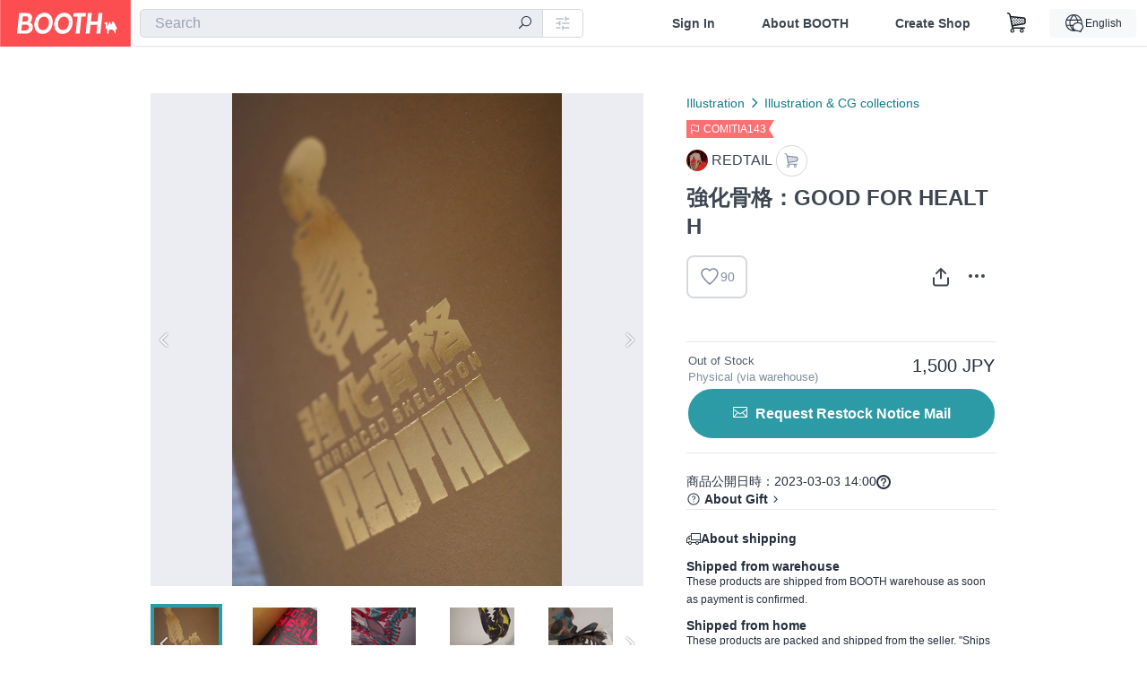

--- FILE ---
content_type: text/html; charset=utf-8
request_url: https://www.google.com/recaptcha/enterprise/anchor?ar=1&k=6LfF1dcZAAAAAOHQX8v16MX5SktDwmQINVD_6mBF&co=aHR0cHM6Ly9ib290aC5wbTo0NDM.&hl=en&v=PoyoqOPhxBO7pBk68S4YbpHZ&size=invisible&anchor-ms=20000&execute-ms=30000&cb=pt2knca0p38x
body_size: 48787
content:
<!DOCTYPE HTML><html dir="ltr" lang="en"><head><meta http-equiv="Content-Type" content="text/html; charset=UTF-8">
<meta http-equiv="X-UA-Compatible" content="IE=edge">
<title>reCAPTCHA</title>
<style type="text/css">
/* cyrillic-ext */
@font-face {
  font-family: 'Roboto';
  font-style: normal;
  font-weight: 400;
  font-stretch: 100%;
  src: url(//fonts.gstatic.com/s/roboto/v48/KFO7CnqEu92Fr1ME7kSn66aGLdTylUAMa3GUBHMdazTgWw.woff2) format('woff2');
  unicode-range: U+0460-052F, U+1C80-1C8A, U+20B4, U+2DE0-2DFF, U+A640-A69F, U+FE2E-FE2F;
}
/* cyrillic */
@font-face {
  font-family: 'Roboto';
  font-style: normal;
  font-weight: 400;
  font-stretch: 100%;
  src: url(//fonts.gstatic.com/s/roboto/v48/KFO7CnqEu92Fr1ME7kSn66aGLdTylUAMa3iUBHMdazTgWw.woff2) format('woff2');
  unicode-range: U+0301, U+0400-045F, U+0490-0491, U+04B0-04B1, U+2116;
}
/* greek-ext */
@font-face {
  font-family: 'Roboto';
  font-style: normal;
  font-weight: 400;
  font-stretch: 100%;
  src: url(//fonts.gstatic.com/s/roboto/v48/KFO7CnqEu92Fr1ME7kSn66aGLdTylUAMa3CUBHMdazTgWw.woff2) format('woff2');
  unicode-range: U+1F00-1FFF;
}
/* greek */
@font-face {
  font-family: 'Roboto';
  font-style: normal;
  font-weight: 400;
  font-stretch: 100%;
  src: url(//fonts.gstatic.com/s/roboto/v48/KFO7CnqEu92Fr1ME7kSn66aGLdTylUAMa3-UBHMdazTgWw.woff2) format('woff2');
  unicode-range: U+0370-0377, U+037A-037F, U+0384-038A, U+038C, U+038E-03A1, U+03A3-03FF;
}
/* math */
@font-face {
  font-family: 'Roboto';
  font-style: normal;
  font-weight: 400;
  font-stretch: 100%;
  src: url(//fonts.gstatic.com/s/roboto/v48/KFO7CnqEu92Fr1ME7kSn66aGLdTylUAMawCUBHMdazTgWw.woff2) format('woff2');
  unicode-range: U+0302-0303, U+0305, U+0307-0308, U+0310, U+0312, U+0315, U+031A, U+0326-0327, U+032C, U+032F-0330, U+0332-0333, U+0338, U+033A, U+0346, U+034D, U+0391-03A1, U+03A3-03A9, U+03B1-03C9, U+03D1, U+03D5-03D6, U+03F0-03F1, U+03F4-03F5, U+2016-2017, U+2034-2038, U+203C, U+2040, U+2043, U+2047, U+2050, U+2057, U+205F, U+2070-2071, U+2074-208E, U+2090-209C, U+20D0-20DC, U+20E1, U+20E5-20EF, U+2100-2112, U+2114-2115, U+2117-2121, U+2123-214F, U+2190, U+2192, U+2194-21AE, U+21B0-21E5, U+21F1-21F2, U+21F4-2211, U+2213-2214, U+2216-22FF, U+2308-230B, U+2310, U+2319, U+231C-2321, U+2336-237A, U+237C, U+2395, U+239B-23B7, U+23D0, U+23DC-23E1, U+2474-2475, U+25AF, U+25B3, U+25B7, U+25BD, U+25C1, U+25CA, U+25CC, U+25FB, U+266D-266F, U+27C0-27FF, U+2900-2AFF, U+2B0E-2B11, U+2B30-2B4C, U+2BFE, U+3030, U+FF5B, U+FF5D, U+1D400-1D7FF, U+1EE00-1EEFF;
}
/* symbols */
@font-face {
  font-family: 'Roboto';
  font-style: normal;
  font-weight: 400;
  font-stretch: 100%;
  src: url(//fonts.gstatic.com/s/roboto/v48/KFO7CnqEu92Fr1ME7kSn66aGLdTylUAMaxKUBHMdazTgWw.woff2) format('woff2');
  unicode-range: U+0001-000C, U+000E-001F, U+007F-009F, U+20DD-20E0, U+20E2-20E4, U+2150-218F, U+2190, U+2192, U+2194-2199, U+21AF, U+21E6-21F0, U+21F3, U+2218-2219, U+2299, U+22C4-22C6, U+2300-243F, U+2440-244A, U+2460-24FF, U+25A0-27BF, U+2800-28FF, U+2921-2922, U+2981, U+29BF, U+29EB, U+2B00-2BFF, U+4DC0-4DFF, U+FFF9-FFFB, U+10140-1018E, U+10190-1019C, U+101A0, U+101D0-101FD, U+102E0-102FB, U+10E60-10E7E, U+1D2C0-1D2D3, U+1D2E0-1D37F, U+1F000-1F0FF, U+1F100-1F1AD, U+1F1E6-1F1FF, U+1F30D-1F30F, U+1F315, U+1F31C, U+1F31E, U+1F320-1F32C, U+1F336, U+1F378, U+1F37D, U+1F382, U+1F393-1F39F, U+1F3A7-1F3A8, U+1F3AC-1F3AF, U+1F3C2, U+1F3C4-1F3C6, U+1F3CA-1F3CE, U+1F3D4-1F3E0, U+1F3ED, U+1F3F1-1F3F3, U+1F3F5-1F3F7, U+1F408, U+1F415, U+1F41F, U+1F426, U+1F43F, U+1F441-1F442, U+1F444, U+1F446-1F449, U+1F44C-1F44E, U+1F453, U+1F46A, U+1F47D, U+1F4A3, U+1F4B0, U+1F4B3, U+1F4B9, U+1F4BB, U+1F4BF, U+1F4C8-1F4CB, U+1F4D6, U+1F4DA, U+1F4DF, U+1F4E3-1F4E6, U+1F4EA-1F4ED, U+1F4F7, U+1F4F9-1F4FB, U+1F4FD-1F4FE, U+1F503, U+1F507-1F50B, U+1F50D, U+1F512-1F513, U+1F53E-1F54A, U+1F54F-1F5FA, U+1F610, U+1F650-1F67F, U+1F687, U+1F68D, U+1F691, U+1F694, U+1F698, U+1F6AD, U+1F6B2, U+1F6B9-1F6BA, U+1F6BC, U+1F6C6-1F6CF, U+1F6D3-1F6D7, U+1F6E0-1F6EA, U+1F6F0-1F6F3, U+1F6F7-1F6FC, U+1F700-1F7FF, U+1F800-1F80B, U+1F810-1F847, U+1F850-1F859, U+1F860-1F887, U+1F890-1F8AD, U+1F8B0-1F8BB, U+1F8C0-1F8C1, U+1F900-1F90B, U+1F93B, U+1F946, U+1F984, U+1F996, U+1F9E9, U+1FA00-1FA6F, U+1FA70-1FA7C, U+1FA80-1FA89, U+1FA8F-1FAC6, U+1FACE-1FADC, U+1FADF-1FAE9, U+1FAF0-1FAF8, U+1FB00-1FBFF;
}
/* vietnamese */
@font-face {
  font-family: 'Roboto';
  font-style: normal;
  font-weight: 400;
  font-stretch: 100%;
  src: url(//fonts.gstatic.com/s/roboto/v48/KFO7CnqEu92Fr1ME7kSn66aGLdTylUAMa3OUBHMdazTgWw.woff2) format('woff2');
  unicode-range: U+0102-0103, U+0110-0111, U+0128-0129, U+0168-0169, U+01A0-01A1, U+01AF-01B0, U+0300-0301, U+0303-0304, U+0308-0309, U+0323, U+0329, U+1EA0-1EF9, U+20AB;
}
/* latin-ext */
@font-face {
  font-family: 'Roboto';
  font-style: normal;
  font-weight: 400;
  font-stretch: 100%;
  src: url(//fonts.gstatic.com/s/roboto/v48/KFO7CnqEu92Fr1ME7kSn66aGLdTylUAMa3KUBHMdazTgWw.woff2) format('woff2');
  unicode-range: U+0100-02BA, U+02BD-02C5, U+02C7-02CC, U+02CE-02D7, U+02DD-02FF, U+0304, U+0308, U+0329, U+1D00-1DBF, U+1E00-1E9F, U+1EF2-1EFF, U+2020, U+20A0-20AB, U+20AD-20C0, U+2113, U+2C60-2C7F, U+A720-A7FF;
}
/* latin */
@font-face {
  font-family: 'Roboto';
  font-style: normal;
  font-weight: 400;
  font-stretch: 100%;
  src: url(//fonts.gstatic.com/s/roboto/v48/KFO7CnqEu92Fr1ME7kSn66aGLdTylUAMa3yUBHMdazQ.woff2) format('woff2');
  unicode-range: U+0000-00FF, U+0131, U+0152-0153, U+02BB-02BC, U+02C6, U+02DA, U+02DC, U+0304, U+0308, U+0329, U+2000-206F, U+20AC, U+2122, U+2191, U+2193, U+2212, U+2215, U+FEFF, U+FFFD;
}
/* cyrillic-ext */
@font-face {
  font-family: 'Roboto';
  font-style: normal;
  font-weight: 500;
  font-stretch: 100%;
  src: url(//fonts.gstatic.com/s/roboto/v48/KFO7CnqEu92Fr1ME7kSn66aGLdTylUAMa3GUBHMdazTgWw.woff2) format('woff2');
  unicode-range: U+0460-052F, U+1C80-1C8A, U+20B4, U+2DE0-2DFF, U+A640-A69F, U+FE2E-FE2F;
}
/* cyrillic */
@font-face {
  font-family: 'Roboto';
  font-style: normal;
  font-weight: 500;
  font-stretch: 100%;
  src: url(//fonts.gstatic.com/s/roboto/v48/KFO7CnqEu92Fr1ME7kSn66aGLdTylUAMa3iUBHMdazTgWw.woff2) format('woff2');
  unicode-range: U+0301, U+0400-045F, U+0490-0491, U+04B0-04B1, U+2116;
}
/* greek-ext */
@font-face {
  font-family: 'Roboto';
  font-style: normal;
  font-weight: 500;
  font-stretch: 100%;
  src: url(//fonts.gstatic.com/s/roboto/v48/KFO7CnqEu92Fr1ME7kSn66aGLdTylUAMa3CUBHMdazTgWw.woff2) format('woff2');
  unicode-range: U+1F00-1FFF;
}
/* greek */
@font-face {
  font-family: 'Roboto';
  font-style: normal;
  font-weight: 500;
  font-stretch: 100%;
  src: url(//fonts.gstatic.com/s/roboto/v48/KFO7CnqEu92Fr1ME7kSn66aGLdTylUAMa3-UBHMdazTgWw.woff2) format('woff2');
  unicode-range: U+0370-0377, U+037A-037F, U+0384-038A, U+038C, U+038E-03A1, U+03A3-03FF;
}
/* math */
@font-face {
  font-family: 'Roboto';
  font-style: normal;
  font-weight: 500;
  font-stretch: 100%;
  src: url(//fonts.gstatic.com/s/roboto/v48/KFO7CnqEu92Fr1ME7kSn66aGLdTylUAMawCUBHMdazTgWw.woff2) format('woff2');
  unicode-range: U+0302-0303, U+0305, U+0307-0308, U+0310, U+0312, U+0315, U+031A, U+0326-0327, U+032C, U+032F-0330, U+0332-0333, U+0338, U+033A, U+0346, U+034D, U+0391-03A1, U+03A3-03A9, U+03B1-03C9, U+03D1, U+03D5-03D6, U+03F0-03F1, U+03F4-03F5, U+2016-2017, U+2034-2038, U+203C, U+2040, U+2043, U+2047, U+2050, U+2057, U+205F, U+2070-2071, U+2074-208E, U+2090-209C, U+20D0-20DC, U+20E1, U+20E5-20EF, U+2100-2112, U+2114-2115, U+2117-2121, U+2123-214F, U+2190, U+2192, U+2194-21AE, U+21B0-21E5, U+21F1-21F2, U+21F4-2211, U+2213-2214, U+2216-22FF, U+2308-230B, U+2310, U+2319, U+231C-2321, U+2336-237A, U+237C, U+2395, U+239B-23B7, U+23D0, U+23DC-23E1, U+2474-2475, U+25AF, U+25B3, U+25B7, U+25BD, U+25C1, U+25CA, U+25CC, U+25FB, U+266D-266F, U+27C0-27FF, U+2900-2AFF, U+2B0E-2B11, U+2B30-2B4C, U+2BFE, U+3030, U+FF5B, U+FF5D, U+1D400-1D7FF, U+1EE00-1EEFF;
}
/* symbols */
@font-face {
  font-family: 'Roboto';
  font-style: normal;
  font-weight: 500;
  font-stretch: 100%;
  src: url(//fonts.gstatic.com/s/roboto/v48/KFO7CnqEu92Fr1ME7kSn66aGLdTylUAMaxKUBHMdazTgWw.woff2) format('woff2');
  unicode-range: U+0001-000C, U+000E-001F, U+007F-009F, U+20DD-20E0, U+20E2-20E4, U+2150-218F, U+2190, U+2192, U+2194-2199, U+21AF, U+21E6-21F0, U+21F3, U+2218-2219, U+2299, U+22C4-22C6, U+2300-243F, U+2440-244A, U+2460-24FF, U+25A0-27BF, U+2800-28FF, U+2921-2922, U+2981, U+29BF, U+29EB, U+2B00-2BFF, U+4DC0-4DFF, U+FFF9-FFFB, U+10140-1018E, U+10190-1019C, U+101A0, U+101D0-101FD, U+102E0-102FB, U+10E60-10E7E, U+1D2C0-1D2D3, U+1D2E0-1D37F, U+1F000-1F0FF, U+1F100-1F1AD, U+1F1E6-1F1FF, U+1F30D-1F30F, U+1F315, U+1F31C, U+1F31E, U+1F320-1F32C, U+1F336, U+1F378, U+1F37D, U+1F382, U+1F393-1F39F, U+1F3A7-1F3A8, U+1F3AC-1F3AF, U+1F3C2, U+1F3C4-1F3C6, U+1F3CA-1F3CE, U+1F3D4-1F3E0, U+1F3ED, U+1F3F1-1F3F3, U+1F3F5-1F3F7, U+1F408, U+1F415, U+1F41F, U+1F426, U+1F43F, U+1F441-1F442, U+1F444, U+1F446-1F449, U+1F44C-1F44E, U+1F453, U+1F46A, U+1F47D, U+1F4A3, U+1F4B0, U+1F4B3, U+1F4B9, U+1F4BB, U+1F4BF, U+1F4C8-1F4CB, U+1F4D6, U+1F4DA, U+1F4DF, U+1F4E3-1F4E6, U+1F4EA-1F4ED, U+1F4F7, U+1F4F9-1F4FB, U+1F4FD-1F4FE, U+1F503, U+1F507-1F50B, U+1F50D, U+1F512-1F513, U+1F53E-1F54A, U+1F54F-1F5FA, U+1F610, U+1F650-1F67F, U+1F687, U+1F68D, U+1F691, U+1F694, U+1F698, U+1F6AD, U+1F6B2, U+1F6B9-1F6BA, U+1F6BC, U+1F6C6-1F6CF, U+1F6D3-1F6D7, U+1F6E0-1F6EA, U+1F6F0-1F6F3, U+1F6F7-1F6FC, U+1F700-1F7FF, U+1F800-1F80B, U+1F810-1F847, U+1F850-1F859, U+1F860-1F887, U+1F890-1F8AD, U+1F8B0-1F8BB, U+1F8C0-1F8C1, U+1F900-1F90B, U+1F93B, U+1F946, U+1F984, U+1F996, U+1F9E9, U+1FA00-1FA6F, U+1FA70-1FA7C, U+1FA80-1FA89, U+1FA8F-1FAC6, U+1FACE-1FADC, U+1FADF-1FAE9, U+1FAF0-1FAF8, U+1FB00-1FBFF;
}
/* vietnamese */
@font-face {
  font-family: 'Roboto';
  font-style: normal;
  font-weight: 500;
  font-stretch: 100%;
  src: url(//fonts.gstatic.com/s/roboto/v48/KFO7CnqEu92Fr1ME7kSn66aGLdTylUAMa3OUBHMdazTgWw.woff2) format('woff2');
  unicode-range: U+0102-0103, U+0110-0111, U+0128-0129, U+0168-0169, U+01A0-01A1, U+01AF-01B0, U+0300-0301, U+0303-0304, U+0308-0309, U+0323, U+0329, U+1EA0-1EF9, U+20AB;
}
/* latin-ext */
@font-face {
  font-family: 'Roboto';
  font-style: normal;
  font-weight: 500;
  font-stretch: 100%;
  src: url(//fonts.gstatic.com/s/roboto/v48/KFO7CnqEu92Fr1ME7kSn66aGLdTylUAMa3KUBHMdazTgWw.woff2) format('woff2');
  unicode-range: U+0100-02BA, U+02BD-02C5, U+02C7-02CC, U+02CE-02D7, U+02DD-02FF, U+0304, U+0308, U+0329, U+1D00-1DBF, U+1E00-1E9F, U+1EF2-1EFF, U+2020, U+20A0-20AB, U+20AD-20C0, U+2113, U+2C60-2C7F, U+A720-A7FF;
}
/* latin */
@font-face {
  font-family: 'Roboto';
  font-style: normal;
  font-weight: 500;
  font-stretch: 100%;
  src: url(//fonts.gstatic.com/s/roboto/v48/KFO7CnqEu92Fr1ME7kSn66aGLdTylUAMa3yUBHMdazQ.woff2) format('woff2');
  unicode-range: U+0000-00FF, U+0131, U+0152-0153, U+02BB-02BC, U+02C6, U+02DA, U+02DC, U+0304, U+0308, U+0329, U+2000-206F, U+20AC, U+2122, U+2191, U+2193, U+2212, U+2215, U+FEFF, U+FFFD;
}
/* cyrillic-ext */
@font-face {
  font-family: 'Roboto';
  font-style: normal;
  font-weight: 900;
  font-stretch: 100%;
  src: url(//fonts.gstatic.com/s/roboto/v48/KFO7CnqEu92Fr1ME7kSn66aGLdTylUAMa3GUBHMdazTgWw.woff2) format('woff2');
  unicode-range: U+0460-052F, U+1C80-1C8A, U+20B4, U+2DE0-2DFF, U+A640-A69F, U+FE2E-FE2F;
}
/* cyrillic */
@font-face {
  font-family: 'Roboto';
  font-style: normal;
  font-weight: 900;
  font-stretch: 100%;
  src: url(//fonts.gstatic.com/s/roboto/v48/KFO7CnqEu92Fr1ME7kSn66aGLdTylUAMa3iUBHMdazTgWw.woff2) format('woff2');
  unicode-range: U+0301, U+0400-045F, U+0490-0491, U+04B0-04B1, U+2116;
}
/* greek-ext */
@font-face {
  font-family: 'Roboto';
  font-style: normal;
  font-weight: 900;
  font-stretch: 100%;
  src: url(//fonts.gstatic.com/s/roboto/v48/KFO7CnqEu92Fr1ME7kSn66aGLdTylUAMa3CUBHMdazTgWw.woff2) format('woff2');
  unicode-range: U+1F00-1FFF;
}
/* greek */
@font-face {
  font-family: 'Roboto';
  font-style: normal;
  font-weight: 900;
  font-stretch: 100%;
  src: url(//fonts.gstatic.com/s/roboto/v48/KFO7CnqEu92Fr1ME7kSn66aGLdTylUAMa3-UBHMdazTgWw.woff2) format('woff2');
  unicode-range: U+0370-0377, U+037A-037F, U+0384-038A, U+038C, U+038E-03A1, U+03A3-03FF;
}
/* math */
@font-face {
  font-family: 'Roboto';
  font-style: normal;
  font-weight: 900;
  font-stretch: 100%;
  src: url(//fonts.gstatic.com/s/roboto/v48/KFO7CnqEu92Fr1ME7kSn66aGLdTylUAMawCUBHMdazTgWw.woff2) format('woff2');
  unicode-range: U+0302-0303, U+0305, U+0307-0308, U+0310, U+0312, U+0315, U+031A, U+0326-0327, U+032C, U+032F-0330, U+0332-0333, U+0338, U+033A, U+0346, U+034D, U+0391-03A1, U+03A3-03A9, U+03B1-03C9, U+03D1, U+03D5-03D6, U+03F0-03F1, U+03F4-03F5, U+2016-2017, U+2034-2038, U+203C, U+2040, U+2043, U+2047, U+2050, U+2057, U+205F, U+2070-2071, U+2074-208E, U+2090-209C, U+20D0-20DC, U+20E1, U+20E5-20EF, U+2100-2112, U+2114-2115, U+2117-2121, U+2123-214F, U+2190, U+2192, U+2194-21AE, U+21B0-21E5, U+21F1-21F2, U+21F4-2211, U+2213-2214, U+2216-22FF, U+2308-230B, U+2310, U+2319, U+231C-2321, U+2336-237A, U+237C, U+2395, U+239B-23B7, U+23D0, U+23DC-23E1, U+2474-2475, U+25AF, U+25B3, U+25B7, U+25BD, U+25C1, U+25CA, U+25CC, U+25FB, U+266D-266F, U+27C0-27FF, U+2900-2AFF, U+2B0E-2B11, U+2B30-2B4C, U+2BFE, U+3030, U+FF5B, U+FF5D, U+1D400-1D7FF, U+1EE00-1EEFF;
}
/* symbols */
@font-face {
  font-family: 'Roboto';
  font-style: normal;
  font-weight: 900;
  font-stretch: 100%;
  src: url(//fonts.gstatic.com/s/roboto/v48/KFO7CnqEu92Fr1ME7kSn66aGLdTylUAMaxKUBHMdazTgWw.woff2) format('woff2');
  unicode-range: U+0001-000C, U+000E-001F, U+007F-009F, U+20DD-20E0, U+20E2-20E4, U+2150-218F, U+2190, U+2192, U+2194-2199, U+21AF, U+21E6-21F0, U+21F3, U+2218-2219, U+2299, U+22C4-22C6, U+2300-243F, U+2440-244A, U+2460-24FF, U+25A0-27BF, U+2800-28FF, U+2921-2922, U+2981, U+29BF, U+29EB, U+2B00-2BFF, U+4DC0-4DFF, U+FFF9-FFFB, U+10140-1018E, U+10190-1019C, U+101A0, U+101D0-101FD, U+102E0-102FB, U+10E60-10E7E, U+1D2C0-1D2D3, U+1D2E0-1D37F, U+1F000-1F0FF, U+1F100-1F1AD, U+1F1E6-1F1FF, U+1F30D-1F30F, U+1F315, U+1F31C, U+1F31E, U+1F320-1F32C, U+1F336, U+1F378, U+1F37D, U+1F382, U+1F393-1F39F, U+1F3A7-1F3A8, U+1F3AC-1F3AF, U+1F3C2, U+1F3C4-1F3C6, U+1F3CA-1F3CE, U+1F3D4-1F3E0, U+1F3ED, U+1F3F1-1F3F3, U+1F3F5-1F3F7, U+1F408, U+1F415, U+1F41F, U+1F426, U+1F43F, U+1F441-1F442, U+1F444, U+1F446-1F449, U+1F44C-1F44E, U+1F453, U+1F46A, U+1F47D, U+1F4A3, U+1F4B0, U+1F4B3, U+1F4B9, U+1F4BB, U+1F4BF, U+1F4C8-1F4CB, U+1F4D6, U+1F4DA, U+1F4DF, U+1F4E3-1F4E6, U+1F4EA-1F4ED, U+1F4F7, U+1F4F9-1F4FB, U+1F4FD-1F4FE, U+1F503, U+1F507-1F50B, U+1F50D, U+1F512-1F513, U+1F53E-1F54A, U+1F54F-1F5FA, U+1F610, U+1F650-1F67F, U+1F687, U+1F68D, U+1F691, U+1F694, U+1F698, U+1F6AD, U+1F6B2, U+1F6B9-1F6BA, U+1F6BC, U+1F6C6-1F6CF, U+1F6D3-1F6D7, U+1F6E0-1F6EA, U+1F6F0-1F6F3, U+1F6F7-1F6FC, U+1F700-1F7FF, U+1F800-1F80B, U+1F810-1F847, U+1F850-1F859, U+1F860-1F887, U+1F890-1F8AD, U+1F8B0-1F8BB, U+1F8C0-1F8C1, U+1F900-1F90B, U+1F93B, U+1F946, U+1F984, U+1F996, U+1F9E9, U+1FA00-1FA6F, U+1FA70-1FA7C, U+1FA80-1FA89, U+1FA8F-1FAC6, U+1FACE-1FADC, U+1FADF-1FAE9, U+1FAF0-1FAF8, U+1FB00-1FBFF;
}
/* vietnamese */
@font-face {
  font-family: 'Roboto';
  font-style: normal;
  font-weight: 900;
  font-stretch: 100%;
  src: url(//fonts.gstatic.com/s/roboto/v48/KFO7CnqEu92Fr1ME7kSn66aGLdTylUAMa3OUBHMdazTgWw.woff2) format('woff2');
  unicode-range: U+0102-0103, U+0110-0111, U+0128-0129, U+0168-0169, U+01A0-01A1, U+01AF-01B0, U+0300-0301, U+0303-0304, U+0308-0309, U+0323, U+0329, U+1EA0-1EF9, U+20AB;
}
/* latin-ext */
@font-face {
  font-family: 'Roboto';
  font-style: normal;
  font-weight: 900;
  font-stretch: 100%;
  src: url(//fonts.gstatic.com/s/roboto/v48/KFO7CnqEu92Fr1ME7kSn66aGLdTylUAMa3KUBHMdazTgWw.woff2) format('woff2');
  unicode-range: U+0100-02BA, U+02BD-02C5, U+02C7-02CC, U+02CE-02D7, U+02DD-02FF, U+0304, U+0308, U+0329, U+1D00-1DBF, U+1E00-1E9F, U+1EF2-1EFF, U+2020, U+20A0-20AB, U+20AD-20C0, U+2113, U+2C60-2C7F, U+A720-A7FF;
}
/* latin */
@font-face {
  font-family: 'Roboto';
  font-style: normal;
  font-weight: 900;
  font-stretch: 100%;
  src: url(//fonts.gstatic.com/s/roboto/v48/KFO7CnqEu92Fr1ME7kSn66aGLdTylUAMa3yUBHMdazQ.woff2) format('woff2');
  unicode-range: U+0000-00FF, U+0131, U+0152-0153, U+02BB-02BC, U+02C6, U+02DA, U+02DC, U+0304, U+0308, U+0329, U+2000-206F, U+20AC, U+2122, U+2191, U+2193, U+2212, U+2215, U+FEFF, U+FFFD;
}

</style>
<link rel="stylesheet" type="text/css" href="https://www.gstatic.com/recaptcha/releases/PoyoqOPhxBO7pBk68S4YbpHZ/styles__ltr.css">
<script nonce="Dv9S84rUEye0Ay-TUk59Xg" type="text/javascript">window['__recaptcha_api'] = 'https://www.google.com/recaptcha/enterprise/';</script>
<script type="text/javascript" src="https://www.gstatic.com/recaptcha/releases/PoyoqOPhxBO7pBk68S4YbpHZ/recaptcha__en.js" nonce="Dv9S84rUEye0Ay-TUk59Xg">
      
    </script></head>
<body><div id="rc-anchor-alert" class="rc-anchor-alert"></div>
<input type="hidden" id="recaptcha-token" value="[base64]">
<script type="text/javascript" nonce="Dv9S84rUEye0Ay-TUk59Xg">
      recaptcha.anchor.Main.init("[\x22ainput\x22,[\x22bgdata\x22,\x22\x22,\[base64]/[base64]/UltIKytdPWE6KGE8MjA0OD9SW0grK109YT4+NnwxOTI6KChhJjY0NTEyKT09NTUyOTYmJnErMTxoLmxlbmd0aCYmKGguY2hhckNvZGVBdChxKzEpJjY0NTEyKT09NTYzMjA/[base64]/MjU1OlI/[base64]/[base64]/[base64]/[base64]/[base64]/[base64]/[base64]/[base64]/[base64]/[base64]\x22,\[base64]\\u003d\x22,\x22wphhHQFjWUNGVn1xMGnCl0/Cg8KRMi3DgD3DgQTCow3DqA/DjTLCoSrDk8OjCsKFF2/[base64]/[base64]/DkV/Dn0gfP8Ocw7lqRMKBJRbCkHjDmgdBw4d2MR3DsMKFwqw6woXDsV3DmlhbKQ1xDsOzVQoUw7ZrCcOyw5dswpBtSBsJw5IQw4rDpcOWLcOVw43CkjXDhmAiWlHDl8KuNDtiw5XCrTfCsMKfwoQBezHDmMO8OUnCr8O1PnQ/[base64]/Dh8OUwrPCrcKqwqHDgMOvV8KPwpsTUMKpw7szwqfChxwvwpRmw77DizLDoh8vB8OEMcOgTyliwrcaaMKLOMO5eThfFn7DmgPDlkTCpSvDo8OsVsOGwo3Dqi9GwpMte8KYEQfCrMOOw4RQW39xw7I/w6xcYMO8wqEIImXDhyQ2wohvwrQ0bkspw6nDtMOMR3/CvyfCusKCcsK/C8KFHQh7fsKuw7bCocKnwqV4W8KQw4ZPEjkmfDvDm8KBwrh7wqELIsKuw6Q5CVlULi3DuRlJwp7CgMKRw7nCgD50w5YFQynCv8KAI3NawprCkMKrfx1la0rDpMOAw7MGw4/DnMKVIkEVwqBUXMOVXsKQUQTDuDAIw6lGwrLDuMKID8O2YUg5w5/[base64]/DpDfDpV5JwppAFz3CjsKAZkdJOjHDpcOUwpd4OcKjw6rChsOowpnDry4WcFvCvsKawrfDpFgEwqPDgsOuw4MvwqPDqcOuwo7Cm8KEfQYuwpDCs3fDg30Rwo/CvMKfwqYfCMK8w7JXE8K4woIqCMKpwobCs8KiWsOyMcK/w4rDkxnDg8KFw7UfeMOnAsKHSsKTw5zCi8OrO8OUNjDDrjIIw69cw6bDusOcIMOfKMO8DsOiJ0dXcCXCjzTCvcOKLwBIw7UXw7XDi1BzFA3CrQNbecOYN8OWw7XDosOpwrnCuRHCk1LDuEkhw73CtHTDs8Kpwr/CgVnDpcKKw4RAw713wr4Iw6Zwaj3CtjbCplxmw7DClChXBsOGw6QhwpB+KsK4w6PCl8OrJ8KzwrjCpBTClSXChDPDlsKldiAuwr1SQH8Hw6DCpncYEwbCncKCIsK/O0nDpMOJSMO2VMKJTVvDjyjCrMOkOHgRe8OcQ8KBwrLCoWXCrTYEw6/DtsKEZMO7w57DnATDj8O8wrjDjMOFLcKtwo7Dvz4Ww49oI8O1w5DDiHh1P0XDhwBUw4zCgMK5XMOaw5PDhMOOSMK0w6JTDMOvbsKJDsK0E0wtwpZhwrdRwq1Lwr/DsnlXwqptZWTDlBYZw53DnMOgGF9CeWMqBHjDmcKjwoDCuG0rw5oANUloAC4hwqsJTgF1O00YAQ/[base64]/CisOcw47Dkl/DncOJwrDDsTVWw6LCoMOaJAJuwpoOw6cbCyLCoUVRH8KGw6Vyw4zCoB1nwoIGYsOtYsO2wrPCg8KVw6PCsi4Ew7FJwp/DlMKpwq/DnUDDtcOeOsKTwo7CsCpCBUxiEwjCkcKwwodxw4gEwq86OsKAIsK0wpHDoQXCjjYMw7JRNVjDp8KLwrJ/dUEqfcKLwpUlasOZVRMyw5U0wrhVOQnCr8OJw7rCl8OqAQJBw47DosKBwpPDpw/DknfDqXLCv8OKw71sw6Ilw5/Crj3CqAkpwo0EQyjCicKVPh3DsMK0bkPCssOED8OAVg7DgMK1w77Cg3QqI8Ojw7vChAE0w5EFwozDjhMZw7s8bgFnacKjwrVyw50mw5k2DX9/w4w1wrxsbXl2A8O2w6rDhkJow4dcdQocSlPDm8Ktw4t+a8OFD8OXEsOADcKQwoTCpR8dw5/CvsKVFMKXwrJWGsOQCxx/[base64]/CsD8XfQHDlcOaw5dbw7FRw61VwqpTNRDCq3jDnsOVUsOSPsK4Vj4hwp/CjXcUwp7CnHXCp8KeYsOoeAzChcOfwrfDo8K6w5cOw6/Cj8OPwrzCrnxKwp5NHXjDp8K8w5PCnMK+dygHO30PwrckPcOTwoxGBMOYwrTDqsOfw6LDh8Kxw4Jsw7HDoMO4w6duwqx+wrPCjRMVYcKqY2hMwqDCvcODwrwAwpldw4DDhWNSfcK/S8O5O0h9FnVceVY3V1HCnzTDvgvCusKrwrkowqzDoMO/XWoeczxtwq9bf8OGw6nDisObwpBbVsKmw5V/VMOkwoVRdMOEMEjCh8KlNxDCs8OycGMiC8Ojw5xicCFLMX7CjcOEUVFaMBzDgn8Yw5fDtgB3wp7DmC/[base64]/DmsKYw4DDnAAfwrLClBM0woTDtsKMTMKWw6DCi8KdYxDDvsKPQMKRDMKCw5FhC8OHRGrDk8KOLxbDocOiw7LDk8OcDMO8worDv1/CmsKYa8KiwqQrLgDDm8OoFMO5wqldwqtMw6srPMKGVWNcwpBzwq8sTsK4w5zDoXIYWsOaQzdhwrvDo8OCwpUxw7kmw4QRwoDDqMKHbcOcHMOVwoJdwovCpnbClcOzOkZVE8OnN8KGDXNUSXLCocOLXMKsw4cZOMKew7gxwrB6wplFfcKmwo/CvMOMwogDCsKLfsOpYBTDn8KTwqDDncKHwqTCsXNbWsKuwrLCqSxuw6fDicO0J8O7w43CscOWUFBNw5XCjj8twqXCjsK+WmwXSMOYWzDDpcKBwrrDkg9CbMKXDSTDmMK+fVh4QMO5RG5Mw7HCl2YOw4NdMXPDlsOowq/[base64]/DgnASw7RxYsO9w4NWJ8O2QcKOIMOvwrxPBjPDgMKjw5VKGMOewoVkwrHDuBdVw7fDhTRaXXBcKSzCicK7w7dXwrrDtcOPw5Zlw4TDimQVw5kCZsK6b8OWRcK6wojCtMKkJxTCo2s8wrAcwq4ewrk0w6dVaMOJw5/CgGdxT8OrWkDDncKSdyDDjXw7cnTDtnfDk0HDsMKdw55lwqpXbgLDtzs1w7XCq8Kww5pBPMKfSBbDhh3DgMOCw48GQcOUw6J2U8OtwqvCv8KOwr3DvsK9wqNJw4QuUcKPwpABwo7CrxdIN8O7w4XCuQ16wr/[base64]/wrcKwos3wrFYecKfw4/DgcOxTDhdG8OiwqxOw4zCtS5oMMOLZDjDgsO+NsKpecKGw5pVw71gd8OzBsKSMMOlw4HDtMKvw6nDhMOEFzPDnMOEwpd9w7TCkGQAwqBiwpHCvgQQwrHDumJ9wojCrsKbaAV5EMOrw5EzLX3DngrCgMKHwq5gwpHCklbCscKhw5YlUT8lwqE/w6fCg8KLfMKnwq/Dq8Kyw6khw5nCmcO6wpoUNsO9wocFw5TCqS4IEQ9Gw5LDlScLw5vCpcKCA8Ouwr1vDMO2UsOuwpEBwqbCp8K8woDDjlrDoRvDqSTDsCTCt8OpCkDDncOuw7tJPFnDvz/ChWDDuznDljMzwqrCpMKnelAEwoQ+w77Dp8O2wrgfJsKISsKHw6wiwqR3cMK2w4/CrcOow7hpZ8OxXTrCkjPDq8K6cFLCtBREAMKRwqMiw4/CiMKnHynDog01I8KEDsKQDBkew5wtWsO0EsONRMOtwpEuwpZLaMKKw7opPRlEwpZ1U8KJwp1Lw6New5nCpV9bLsOKwpgYw5cRw6fCrMOawo/CmsO/[base64]/DsnTDqz0cw6PDncKiY8O9OsOJw69qw5xkUsOcFQ4Ow5YfIEPDiMKSw5lxHcOvwrbDoUZOBsO2wrDCusOvw7zDn04yUcKUL8KswrgyNUpKw7UlwpbDssOwwrwWXQnCuSfDrcObw4sqw68FwpTCqwNWLcOfSTlKw4/[base64]/wrdvcMOAKsKgwpN1J8KGwrt1wrzCoMOhfMOTw4TDtcK9Ck7DiwDDvMKXw6nCsMKlSE5+McOPX8OkwrI/wrc9CUUXBDIvwr3CiEnDp8KofhTDuU7ClEtvRXvDpg0UBsKZQMOmH3nCrkbDvsK/wr0lwrMWNBnCucKxw4wgAX/DugvDjWhfFMO8w4TDvT4Zw7jDlsKKCwNrw4HCkMKie1zCo3Yow458b8OIUMK2w43DvnPDlMKzwoLCj8Ouwr02VsOxwpXDsjkOw4fDkcO7byjDmTAKG3vCq1DDqMOhw7JrLxrDk2DDqsOzwqcVwp/DsnPDjTsawprCpT3Cu8OXHloGF2vCgSDDnsOCwr7Ci8KdXnfDr1nCmsOjD8OCwp/CnAJiw4ESfMKqSAw2X8OOw5JkwoXDjm9RZMOSXSRaw6TCrcK7wr/DhMKCwqHCj8KWwqgmDMK0wqFzwpzCkMK5BG8Iw5zDmMK/[base64]/IsKTwrzDrcKXPsOlw7/DhsKnw5nDlUHDl3hnw5cON8Ocw4TCsMK2P8KbwoPCusKhFzoxwrzDgcO5V8O0IsKWwotQQcO7PMONw7Jmb8OFUQpZwrDCssOpMm1aE8KlwqvDkDZYCm7Dm8OWRMO/bEhRa07DrcO0JRd6PWYfUMOgAkHDusK/S8OACMKAwpzCuMO6LBzComVEw4rDo8O4wp3CpsOcfivDuWjDn8Obw4EibgTCucOVw7fCgsKqEcKNw4YRF3/Cr05RJD3DvMOpFjLDrmTDkiwewpV1XDfCmn8Hw7zDvi0CwqvCtsO7w7fCljbDn8KLw4Vmw4rDlMOdw6Y9w5dAwr7DiwvCvsOXE2MteMKyGjYdP8O0wpHClcOaw47Cn8K/[base64]/CjlxUw4TCsMO5w6UxIcKKDE/CqMKKTlxow4jDjhtGZMO8wp9BPcKZw7lQwp8Uw4gfwql5esK9w6PCp8KQwq/CgsK2LkLCs2XDkEvDgihMwq3DpXckfsOXw7Zke8O4AiIiXjlNDsOfwpfDhMKjw4rCmMKuTsOCGmA/bMKrZ20VwpbDgcOSw4vCnsOSw5o8w5sdBsOcwoHDkCPCjEUdw6Nyw6V+wqfCpHssHBU1woBZwrPCncKadGsXd8Oiw4U1FHJpwo5/w4MuBlw8w4DCjl/[base64]/[base64]/DjcOMwr7DhsKyw6LDhsKowpU/wpfCqDYKwqMEMStRb8KNw6DDtgHCvinCgS5Bw67CoMO3LQLCpGBLSUrCkG3CqVMcwqVqw4XCk8OPw4zCqA7Ci8Krw5rCj8Oaw6ZkDMOlXcOYFzp+KyMHYcK5w5dQwoVgwqIuw6Yqw7NNw64owrfDssOnATNmwrx0RSzDucKCBcKiw63Cq8KgFcO/FTvDpBvCjcO+ZVnCm8OqwpvCr8K1QsOpdMOwHMK1TgDDt8KTSggswqJaN8O6w7EDwpvDgcKENBhCwq0zXMK5QsKDFiTDrWjDpsKjC8KBU8OXcsKzT1liw5kswokPwrpbWsOtw7zCtgfDusOAw5zDlcKWw6PCkMOGw4nChsO+w63DpC1uATF5KsK5woMUayvCrj/DoHHCq8KfEMKFw6QjYsKMA8KCT8KjWGdpdsOrIU5RMTvDhnnDqg1DFcONw5LDssOIw4QYO1jDrnJnwrfDkiDDhFZDwqrDsMK8PgLDh0PCksO0Cn3DsGjDrsOpOMOhGMKAwozDlcODwpNow7zDtMKOYhfDqg7Ck1bDjlZ/w6jCh1UHdy86A8O8OsOqw4vCocKaQsOTwpEECsORwo/DgsKuw6vDoMKlwoTCvhPCkSfDp2JJBXjDlx3CoQjChMObIcK9c1F9HXDCmcKKFnPDtMO5w7jDk8O6BTIewpHDsCTDpsKKw4thw6oUCcKaOcK+d8KCNDXDgGnDpMOoHUBSwrRxwqkvw4bDlwolPWxuG8Kow58YTAfCu8KyYsK/IcK9w5hrw4fDkgPDmV/CsQvCg8KAO8KkL0xJIDR8V8KXOMOUP8ODYHMMw4/CsSzDisOWWMK4wpjCusOsw6hlRMKkwpjChAnCpMKpwoHCuRB5wrtWw7HCiMKTw5vCuEHDqTgIwrTCk8KAw7MkwrnDgi8KwpzCqS9cMMONb8OLw41Gwqpuw7rCvcKJBht8wq9aw5XCh0jDpnnDk1fDtTsmwp5ETMKcTG/DpxodJiYKXcOUwp/[base64]/DhcO+Z8OpTcK5F8KwBcOfw6zCuWoyw44VwoJkwqvDjHvDh2HCnxHDmk/DmQDCo28nIB8hwpXCiynDssKVFD4gJiPDv8KGQ37DsAHDu03Ci8Kzw4XCrcKaLWTDlRkVwqM6w7ARwq9mwpJ0QsKMLhl3BHfCr8Klw6lgw64CFcOvwoxKw7bDi1/CtcKFT8Ktw5/ChcKMP8KswrvCvMOyYsKLY8Kmw57Cg8OJwrsvwoQSwonDgS4ywrjCpVPCs8Kowr9Uw6/CsMOMS0HCvMOEPzbDrWTCjsKzECLCrsOswo/DsVs+w6hww7kFD8KFClhdfDopw7x+wrjDsAYgScKTHcKQcMO9wrvCu8OTWQHCtsOwe8KUEcKwwpc9w45fwpfClsOUw59QwqzDhMK9w6EPwoXDtVXCkmsAwpcawolbw7bDpjJZWcK7wq/Dt8O2bn0hZcKxw55Xw5DDnnsQw77DusOEwr3DnsKTwrHCpsKpMMKVwqViwqZywotmw5/[base64]/CpMKGXDRRw41uwrtOUw7CigDDiMOXw4R+w7LChjfDrwJ1wpPDvgkTHHpjwoIBwrjCs8OOw5cbwoByP8OTdk8WCCRlQkHCncKUw7w3wqw1w6fDmcOyBcK9ccKTCDvCpWrDs8OmYAVjTkl4w4F5M0rDr8KKVcKRwqzDpFTCi8Oaw4PDj8KNw4/DriDCicO3fVPDn8KawrvDrcKww5fDvMO1JALCvXPDjMO6w73CksOZcsODw7XDnX85DzUjXsOVUUxdHcOsOsOsCUQowo/CrMOmT8Kib0AywrLDslUowq1BCsKawqjCjl8Lw6EPIMKhwqbCp8Ovw7TCrsKJFMKgdRlNEw/DtcO7w4I6wqFtZnEGw4jDjmTDt8Kew5PCpMOqwp3Ci8Ouwp0AQ8KFRVzDq1LDlcOHwp9WG8K9fE/CpDLDt8KPw4bDmsKzfDnCh8KEBi3Cvy0KW8ONwrbDoMKPw5A9Z0VbTG/CuMKGwqIeeMO5FXHDl8KhcmDCn8O2w6NEQMKGO8KGeMKYBsKzwpVPwqjCkF0FwrlvwqvDhApmwpHCsEI7wp3Dtj1mI8OWwqhWw5TDvHLDgWo/wrvCtcOhw5zDn8Ksw4FAX1F+X1/Cgg1QccKdWnzDqMKeYChwWMOGwqcUEQwWTMOfw7nDmyPDusOsaMOdR8OfPsOiw6VzZnozVCMWQgBzwq/Cs0YtLDhSw6xmwowVw5vDpT5eTzFNKGDCucKsw4FaDj4Pb8Ouwr7DvGHDhMOcM0TDnRFgSzd9wqrCjyAWwrFkOkHCrMKkwr/CpB/DnR7DlQNew6rCg8KFwodjwq9XPhfDvMKGw5vDqcOSf8KeHsO3wohvw7wWf1nDl8Klw4zDlR4ycCvCgMK5DsK0wqUPwqHCuH5EE8OPNMK0SErDkW4gT0PDhmLCvMOkw58BN8KRVsKaw6lcNcK6esOtw43Cu1TCtcOTw492QMKwa2o7DsO3wrrCv8Otwo/[base64]/DknF+V8KAwpXDlcOoYMK0wrR5w7xDIlvCpsO7PzFuCkLCkArClMKGwonCosO7w5XDqcOeZcKYwqzDmzLDqCbDvkEcwoHDlMKlc8KbDsKhHEUhwoQ2wqx5QD7DgCdLw4XCjS/Dh0FtwqvDph3Dp2hRw67DvyYew5k5w4vDjxLCmgE3woLCuGdUEW1qYF/Djw8IFMO9YmbCpMOhGcO3wp1kFcOtwonCi8OYw5fCmxTCsFcnPiUfJXEnw6XDrCNZcCjCuGwBwozDj8OPw6gxTsOEwo/DqBscBMOvQxbCrEjDgGBtwpjCm8KmPT9vw7zDpCzClsOoO8Kqw7oZwo0ew5VdWsO+HMKqworDscKTHy12w4rDmsKKw7kPRsK5w47CuTjCq8OGw4wpw4rDlcKwwqzCtMKjw5LDu8K+w4pQw7DCr8Ogbzg/QcK+wpvDicOsw5M4Zjgywq1BfEHCmQDDr8OWw67CgcKGecKcfCbDtHUdwpQGw4x0w5vCiSbDhsOAZnTDiULDoMKywp/DmBbDqB7ClMKrw7xIMFPChHU9w6tPwq5ww4tacMOTF15Xw7zCgMK9w7DCjyXDiCTCtX3ChUzCkDZGU8OjLVhwJ8Kuw6TDoQMmw7HChgrDrMONCsKLN3/DrcKqwr/CoQPCk0ADw6TClR5RU2Jlwpp7TMOeI8K/w5DCvG7DnWvCtcKjRcK/[base64]/[base64]/DssOYwqnDnDtHW8OVcys/wrw7wqjCiMOEKMKJWcKRw4RjwpbDgsK9w5bDtTsxN8OxwrhqwqDDq3cGw6jDuRzCusKvwq47wpfDmyfDlhk8woVybMKxwq3Ch03DlMO9wq3DsMOow7EPIcOawooZN8K/S8K1ZsKowqbDkwJJw6hISmoHKWQTYTLDm8K/ASDDhsOueMKtw57CgBvDssKTXBEBJcO/[base64]/w75fwoDDuzopVm3DkU05UMOOAsK1wrDCvTvCmSzDuCIhacK5wpNaCTjCp8OnwpTCnwDCu8O7w6XDtE1VLj7DoDHDvMKxwpFZwpLDs31Sw6/Dr1c7wpvDtRU6bsKcAcO4fcKewqhzwqrDuMOVKiPDqhDDkD7DjWnDkB/[base64]/[base64]/woEDFBvCqsOHwqoiwq1Ubx3Dr8KHPMOgdAV6w7J3HxDCh8KDwprCvcOyRG3Ctz/CisOKfsK/EcKnw6PCgMKzPx8QwoHCjcOIFcKVE2/[base64]/w5rChMOJe8ODbljCosKRwrpdw4BMZ8K/wqvDjDXCn8KLRSNxwoA1wp3CkE3DsAfCtAsjw6BoPTnDvsO4wqrDjsONRMOuwoDDpT3CkiAuRgTCnEh3a0sjwrrCucKBd8Kjw4w6wqrCml/CicO3JGjCjcOQwoDCvE4Gw7xjwpfDoUjDoMOzw7E3w6YWVQjDlgnDiMKCw6MCwofCqcKXwrzDlsKnBCoQwqDDqiR0DG/CqcKQE8OYPsOywqB0fcOnPcKtwolXLlB5QzFywoPCsSLChSdfL8OvbjLDqcKABhPCjMKgBMKzw695MxzCty5EKyPDvGg3wpB0wrHDiVAgw7IADMK3WHwIP8OwwpcXwphBCRp0JcKsw6E5dcOuWcOLaMKrfifDosOLw5dWw4rDisORw4/[base64]/DvFAdwqlIw79Nw7TCphvDvmPCncO7Z1HCrHvDsMK3IcKKOwtIHnHDoWkpw5rClcKSw5/CusK9wpDDqj/CmUzDjHfDjz/[base64]/Ch1I0IsKzI8KENErDhMOLBcOdw6DCrFInMW5dEUYuMwoxw6rCinl/[base64]/DnMONwrbDoALCiB3DkcOswpk1wojCrsOwFkoXYMKow6zDoV7DszLCtjDCv8KwPzhmMFgdE3NswqEEw44Ewo/CvcKdwrF5w7TDkErCpGnDkwlrWcOwFENIWsK0T8Ouw4nDmMOFe3NwwqTDvMK3wr4Yw6LCsMKCElXDlMKmRj/[base64]/CgsOdNsOPw5rDisOadTXDpELDicK3wpdvYFACwp0Mw71Bw4PCvSXCrSsNesOWUSsNwrLCnRbDg8OxK8KaUcOHRcKdwojCrMKQw7g6ITtQw5PDtsOtw6nDjsKGw48vZsOMcsOew7RzwozDnH7Cj8KSw4HCh3zDqVNjAwrDucKOw7Msw7jDgFrCqsOwe8KVO8K/w6TDo8OBw7V4w5jCli3CuMKTw5DClW/Dm8OIOcO6GsOGYg7CjMKmQMKwJEZLwrBcw53Dv1PDj8O+w45OwqAqenQww4vDtcOzw4fDtsOawoTDjcKvw7FmwrZhE8OTRcOtw7XDr8KKw5XDmMOXw5QVw6LCnhpURjIOdMOxwqQvw5LCki/DsFvDqsOMwrLDqhTCocOewoBXw4LDvmDDqTkNw71TGsKVTMKaY2nDh8KhwqUhGMKFTQ9ubcKawow2w7jClnzDg8Ohw6lgDFEkw5saT3dUw4AKfcKtAGvCnMKmdUzDg8KnSsKtZ0bCqQ/Cs8Oiw7/Cg8KJUDt0w4t/wrhlPAZfMcOBNsKkw7DClcOcHWzDksORwpQ6wpo7w6JGwpzCkcKnbMOSw4jDr0jDhXXCucKdIsOkGxkNw6LDm8K+wonDjzNew7/CrMK3w6VvScOpMMOdGcOyayd3T8Oiw6XCgUodYcOne3IzGgrCtnTDqcKLUnRFw4/DiVZdwphEFi3DlSJLwovDiTbCqlocS0JRw7LCihwnesOUw6cSwpfDqT9Yw47ChBFQXMODW8KzOMOPFcO7R3vDtyNnw7/[base64]/EcOCR8KlDcKzAjzDnsOVTcOtPMObHcK/wp7Di8K4BRNaw63CqsOpOmDCqcOAAMKEI8Oywrdmwo5qf8KUw6/CtcOvYMOQOCPChRjCv8OswrQrwqRfw5Vuw7zCt1rDlFLCgzrCsW7Dg8OJTcOmwqfCtsK0wobDocObw7zDsX8kDcOIUXDDli40w4TCvE98w5dFO3zClxvChnTCjcOPUcKGDsOidMOpcAZzNnAdwphWPMK6w7/CjlIsw5cCw7fCnsK8WMKDw4R5w4HDhhnCujNADxjDpxbCrS8Dwqo7w4ZaF2PDm8OWwozCq8KHw4cSw5bDuMOvw6VgwpkBSsOiA8OtEMOnRMKhw6fDosOuw6TDjcKfBGw5aglIwrLDisKMMlfDj2BmCsK+HcOWw7/CscKgPsOVR8OswqDCosOswoXDocKWFh55wrt7wrY9a8OmWsK/SsOww6p+bsKbB0HCj1PDvsKGw6wCdU3DuTjDicKEPcOcTcOZTcO9w6VlKMKVQwhgSwnDokvDjMKjw5YjCQfDumVxSjk5ShlCZsK8w7vCgsKqW8KybRcRM2fDtsOdMMO5KsK6wpU/A8OswplrNcKwwroFaiAEOHAMKmwnU8OaM1XClHzCrA8Jw5RUwp/[base64]/DtnvCosOcwpBsYinCisKbT8KuwqbCvgg/wqHCucOwwqoNIsOWwp9XUMKaOwHCicOuJCLDr03Cl2jDuCHDicOdw6U/wrfDo05kOARyw4jCnWTCvxhUAWMjUcOuQsKScW3DtcOBOzUafjvDt2DDpsO3w6gNwrDDlMO/wpdew6Ypw4jCui7DlsKAY3TCh0HCtGUNwpDDr8ODw7w4VMO+w4jDgwJhw7HCqMKgw4IRw7/CujhzFMOpVAbDusKBPMOTw4E7w4FvGXrDoMKhKD3CqFFlwq42bcOqwqbDvjjCjsKtwoZ2wqPDsAIHwrInw6zDiizDjkTDl8KCw6DCpX3DucKqwoLDs8OEwoAew43CtA1BWRZJwrhoesKufsKJD8O1wrk/[base64]/Do8O/DsOVVMOwQk51wq9qwqIQwo7Cti14bC4JwolsbsKVE3wYwo/[base64]/CpU3ClMOGYxjCkcKVInQ+wrljwpJMTsKYQ8O/wocfwqbCkcOBwoIHwoBswpQ0XwDDoW3CtMKvHElRw5DClTXCjsKzwrgNCMOtw6/[base64]/DhMKYeXQnYw/CosKBDT84QcKmw5oUE8KAw5DDkybDr3EjwqdeNRpTw5QbBHvDsyjDpyfDuMONwrfClAMNeHrClXRow5PCm8K0PjxQOBPDjxktKcKTwqrCoxnCrA3ChMKgwpXDtTfDiUvDnsOZw53Dt8KSWMKgw7lMFTZcc2XDlUfCqkAAw5XDvMOuBgkeEsKFwo3DvHDDrzU3wq/DjVVRSMONK2fCiwPCusK8EcKFFWjCnsK8UsKNGcO/w67Dix82ISTDk2MrwoZzwoPDocKoEMK9McK9LMOew6zDu8O0wrhBw50pw5/DpFLCkzhTVhlnwoA/w5zCjQ9XdmEsfCF+w68TRn11IsO+wonCnw7DiR1PMcOBw4c+w7NVwrzDuMOFwp0XbkLCt8KyWGzCq2k1wqpow6rCqcKgdcKSw6hXwqbDshlNI8Kgw6PDiG7ClkfDp8Kcw5ISw6lAN3dswp/[base64]/OFzDo8OELHVdNzcsQMORwpJTLSwsw5R+ClzCvVYvcBpGSEwWdSLDicO1wqfChMOYbMOULFbCkhbDvsK0WcKZw6XDqiMDKBokw4LDncKfCmrDncKFwpVJUcKaw6c0wqDCkiLCqsOKdQZyFSkcQ8KSWXkPw5bDkHnDqWnCp2/[base64]/Di8K4w4gRIcO0wobDtMOGwpwWIWQVZ8K6wpZfQcKtFAjCql7DrXwId8O5wpzCnlAGTloIwr3CgRkOwrTDtHQza3NdLMOZeSVxw6zDr0/CvMKgUcKKw7bCs0R0wp9Pe1MtdC/Ch8ODwoxDwrTDp8KfP1VnM8KHZRzCgDLDlMK1elx2O2/CpcKIKkFtYDBSw7UFw6rCiiPCkcOwW8OlXEHCrMOeHwHClsKADSsgw7fCklLDiMOFw43DjMK3wooIw7fDi8OIfyrDt23Dul4rwpAywrvCvjlJw4zCmzLClxFAwpHCiCYGOcKKw7vCuR/[base64]/CrsKPw6LCn8OGNyLClnvDjsObw4NnworDvMK6w71Vw5NqUXfCokrDjwTCp8ONYcKpw7coKybDjcOHwqVyBRTDkcOXw77DpSXDmcOtwoTDg8OBWTRtWsK+Cg/Ds8Ouw6EDLMKbw65Lwr8yw7bCrMOPM0LCscKTahEKAcOpwrt2JHEyFnvCo1zDnDAowqVswrRXIh89JMOwwpQ8OQfClgXDo0tPw4d2Am/CtcOlIhPDgMKjXAHCk8KxwoxvUkNfdEEuAwTChMOLw6HCvmPCl8OXTMOhwrk6woEIXMOQwpknwpvCm8KDQcK0w5VQwpZXb8K/HsOpw7wscsKBJMOlwqQPwrAtZSRjXXkDdsKTwpTDuC/[base64]/[base64]/d3PDsDo2WnM+w5TDrjjDiT3Do3DCrMOZwr/DjMOACcO4E8OcwolhQHNLRcKZw5DCksOqcMOmME5DdcOKw6Vqwq/DnD1zw53CqsOAwppzwr5Ew7TCmBDDrnrDonrDvMK3aMKidBQTwrzCgkDCrw51bhjCiQjCt8K/[base64]/Ci8OAwrcKaBXCl8OPRylON8Kow70hw6cjDytQwqoawq1qAD7Dnz0EMsKVScOyU8KEwolHw5cCwp7CmGZ3SG7DsEMzwrByDBVcMcKaw7HDmikZVAbCjGnChcO2ZMOAw6/Dg8OlZAQODQlYXxvDjmfCnWDDhSExw5FZw69cwrsASDgffMKqfhcjw4pAHDbDl8KMBXPCjsOJSMK1T8OewpPCu8Kfw7oaw5FrwpMUasOKXMK7w6DDiMO7w6A+Q8KBw4tOw7/CpMK+PsOOwpVAwq4MaEtrIzs6w57CjsKWacO6w6sMw6bCn8KwBsKVwonCmCfCgnTDnFMaw5IuHMOTwrzDpsKMw4TDtkLDsCYgQsKmfR1Pw4rDrMKsecORw4Zzw7QzwozDl1vDlcOcBcOJe1ZSwrFOw4YKamIcwq15w4XCnx08w5B5fsOQwr/DncO6wrZNW8O8CyBnwpwnc8OTw4/CjSzDmGMFFShEwqYHwq3Dv8KDw6HDjMKPw7bDv8OcY8Kvwp7DvUQ4HsOWUMKZwptTw5PDrsOiIkjDjcOJFhHCksOHfsOrLQZzw6TCllvDpQrDhcK9w7PCicKjdCYiEMO8w5E5Ym5Aw5jDsn8BNsK2w5rCv8K0REzDqzE/fh7Cn13Dv8Knwo3CkiXCi8KHw7HCsW/ClzfDq0ErY8OlFH8lHGHDkwZCVS0EwqnCtsKnBl1PKBvDt8OKw5wMER9DfQ/CvsKCwpvCs8KjwofCnUzDlMKSw4/Cs3YlwrbCm8K6w4bCisKoSVXDvsK2wrhyw5lswpLDusOBw796wrRQKlobNsOJPHLDnCTDn8KaY8K4NMKyw5/[base64]/Cr8K6AMK8w4rCoQbCqlbDhQ5RwoHCncKKeFTCmhUeazfDhsOHSMO2OFXDs2LDnMKOa8OzA8KBw5nCrX5sw4DCtcKEVTFnw63CuFXCpWBNwpgUwpzDsTAtO13CtWvCmigWd17DszzCkU3Crg3ChxIuNVtNBXfCijEKNzkLw5NoQ8O/dm8YT2fDu25jwp1xAMObKsO8AipsZsKdwq3CtnAzbsKHfsO9V8Ogw58ow4txw77CrFIkwqc4wpXCpyvDv8OuFETDthg3w5zDhMOEw6F9w6lnw4tpF8Ogwr9zw6jDr0vDklMRTTRbwpDCh8KJSMO1TsORZcKWw5LCsmnDqF7Cj8K0WlM/XUnDnmxzEMKLJwVAK8KsO8KIaGYpHCMEaMKnw5Jiw4Bqw4/DhMK1JMOfw4JDw4LCuBAmw7Bqe8OhwoVkPzwAw6MkFMOVwqcCYcKSw6TDgMKWw5gZwqZvw5hydztGHMObw7YzFcK4w4LDg8Kcw6wCAsKlDUgNwo0MH8Kgw7fCvHMnwq/Dhj89wpkow6/Cq8OYw7rDs8Oww5HCn35WwqrCli8DICjCscK6w7kRA2EqDm3DljnCkUREwqVBwpLDgHsfwrrCrBbDtn3Cu8OmbBvDmDjDgBJjURvCscKNRU1Qw4/DkVfDiiXDvXhBw6LDu8OmwoLDjzRIw4ssfMOINsKyw4TCh8OyV8O4ScOWwobDk8K+McOvF8OLGMOnwp7CiMKKw6ALwozDpgEzw4tIwoU3w5oIwoHDhibDhB7Dh8OKwqzCvWYtwq7DgMOYMG9HwqnCpWrCrwvDhmTDlEBGwpcCwrEbwq42NB1AI1BAe8OYIMOVwoQWw6/CrVFFCTsgwofCr8O9NcO8U0EZwoPDqMKdw4DDqMOowoYvw7rCicOuIcKJwrjCqMO8blEnw4HCjG/CmD/Cuh/CmU7Dq1vDmC8OeVlHwqtfwq3Csld8wpTDusOvwqDDk8KnwqAjwph5KcONwr4AGXggwqVkJsONw7p7w7MyXnglw4kGfT3CusO/MiFVwrrDthXDvcKZwofCg8KxwqjDncKzHsKbaMKqwrk9dDxFMX7CgsKrScKMWsKpNcK3wrLDlgDCtxPDj14Bd2B2EsKYZzPCtwTDtQ/DkcKEF8OMDMKtwpATc3LDksO+w4rDhcKMB8KpwpYMw4jDu2jCngJAFEF7w7LDgsO8w73CosKvwrE5w79MTMKTFH/ChcKsw7gWwqDCjkDCq3MQw6rDhl1recK4w7LCgWdvwqoNIsKDw5JQPgMlfBVuW8Kif1EWWsORwrRQUzFBw4ZaworDnMKsc8Ocw6LDgjXDv8OCN8KNwq4LbsKjw5xnwpkLP8OlfsOBaU/CiGvCkHXCg8KRasO4wpBYXMKew6wQCcOPCMOXTwrDsMOaHC7DkAfDl8Kze3LCoCtiwpouwq/CjMKPIyzDvsOfw412w47DgmvDrhTDmsO4ewwkD8KPbcK2w7DDpcKBR8OsSTVoMSIcwrbCt2/CgMOrw6jDq8O+UcKACgvClkVcwrzCusKcwp/DgcKvED/CnVhpwpPCmcKFw4FUeTHCuQYhwrFwwpnDtHtAJsOEHTbDscK7w5sgZTwtbcKtwqpQwozCisOZwr4fwrXCmSQTw4x7MsKxeMKjwpZpw6jDu8Ofwo3CgkgfPyfCuQ1WLMOkw53Dm0kbc8OsM8K6wo/CkUVjaDXDosKDEhfCtz0kKcOFw4XDn8K+QEHDvjzCnMKjLMOqUkvDlMO+HMOLwrLDrRxuwpDCrcOXZcKKQcOKwqDCvxl0RQLDowDCqQ5swrQsw7/CgcKHC8KidMKawolqJW12wqnCmsKSw7jCu8OVwoInNwFdDsONdMKywr1YajB9wq1/[base64]/Ci8KeakV5IWvCgjXDpSwMTXRKw4TDl2p6fsKgSsKfPAHDncOaw6jCvCfDvsOkURXDiMKSw745w6gMPAsJXgHDisOZLcKAaW1bD8OVw4lJwozDgA3DgV1iwovCu8OWC8O/H37DiCx8w5Z5wovDg8KPWkfCpn9KDcOcwqvDl8O+QsOyw5nCpWfDrFY/[base64]/MGzDqcKMwr1gw6orBsO9wrjCv3suBMKRwqp2c3jCpBBHw4LDuA3DgcK+GMKXJsKvNcOmw6oRwq3CusOeJsO/wqnCkMO3SF0ZwoY9wr/DocOkSsKzwo85wpnCn8KgwqU5R3HCqcKXY8OiPMOYUk9lwqRNJHsAwp7DusKPw7t/XsKIX8OSKsKnw6PDomTCq2F7w77Cr8Kvw6LCrg/DnVofwpF1GmbCgXBWSsO7wot3w6HDqMONPCoWX8OMJsOtwo/CgsOgw4nCrcKqBCHDg8KSacKmw63Dl0nCjsOyXWhew5whwpDDlsO/[base64]/Dk8KVwrNZw6rDv8OCwobDgS/Dp2XCtWnDnMKOw7TDtArCrMOWwoTDi8KSL0QHwrZBw75HM8O/aA7DgMKRezfDoMOMKHTCuRvDqMKpH8O/[base64]/w5PCtMOnHSRbZcK2LsOFXsKsfBQ+EsKEw6/[base64]/CiCt7Yhg3w7bDicO+worDn0/DrHdDOsK7WWoawqTDj1FiworDkA7CrG1MwqrCszM/KhbDgkBRwo3Di0jCkcKLw4IMa8KTwpJmJyfDqxbCvkR/[base64]/[base64]/DkMKxRsKJwrYjw5p3ZsKvKMOYwrjDlsKoFltlw5bCnnM4cEhdE8KwdmF+wrrDp3jCsgRka8OWbMKndzjClkzCiMO0w4zCgMOBw6cgOn7Cohh8wrg+VRYNWcKLZlh1C1fDjw5mQhAGQGJTbkkfKk3DtQMAYsKsw7xNw4/CucO1UsOvw7kZw79KXHrDlMOxwpVZBlTCtG1xwrnDpcOcUMOWwqhkOsKkwrTDusK8w7HDl2PCgsOCwpYOMx3DocOINsK4LcKyPSpKOj56AjXCl8Kyw6rCuiDDucKswr0yVsOjwp9eS8K1VMKaI8O8IHHDsDTDtsK0KWzDncOxKEs4d8K9KQpmUMO3Bn/CusK2w4cww6XCi8K7wogEwpc4woPDinTDg0HCoMK8LsKkFDTCicKIK37Dq8KqMMOwwrUMw6FUKnYhw6t/Il3CocKiw4/CuVxFwpxbbcKOYsKOOcKFwpoeLFxVw5/ClsKMJcKQw7fCt8OFQ1xLfcKsw7fDsMKJw5/CgcKiHWjCuMOVw5fChxHDpA/DoiMEXQHDn8OOwqglXcKgw6B2HcOQWMOqw6U+CkPCqwDDkG/DrX/[base64]/CiRxGFF/Co3ARwrF+wqxzw5XCqMKYwrzCoMK5PMKJMW3DhWzDshoKCsKaS8O5Vi4Rw7XDuixYI8OIw514wrQvwr9Hwrw0w5/Dh8OnSMKSVMK4TWEawoxIw5cyw5zDpXg+BVvDlFhBEghGw5lGPhIIwqoiTyXDksKlF0AYJFAsw5rCsANEWsKNw6kuw7zCksO2Hypyw4/DsBdZw7UeOlvCgUFKDcKcw6VXw5jDr8OHD8OGTjrDmUUjwoTCnMKlfVlgw4DCiEgSw4TCiUPDusKQwoZJHsKPwrhOQsOtLA7DkDNAwr4Uw7oTw7LCjw3DicKvCE3DmCnCgw/ChXXCgmQHwplgWQvDvkzCtQkXEsOcwrTDrcOaLRDDgXdww6XCicOswpRZd1jCqMKkY8KSDsKxwrRHE03CvMK1aEPDrMKFAw1kFsOww5zCtDjCsMKXw4/CtATCjTwiw47DnMOQYsKkw6TCgsKKw4HCoQHDpx0aM8OyC2DDik7DjXcbLMODLRVYwqUXJxsOeMO5wq3CncOjX8K3w5XDvgQZwqknwrvDlhTDt8Onwo9GwozDgzjCnQDDsGV/ZcOsD0vCnijDuzPCq8Oow4wyw7nCk8OuPDzDohVqw6Nke8KnHW7Dhw89WUTDlsKre3RmwrtOw7NAwqwpwqU2RcKOKMOdw58RwqQfEcO/WMOQw6o3w53Dqnxnwq5rw4PDocKww7bCtTtFw5bDusOofMKWwrjCl8Obw5tjbywyH8OedcOhKxRTwoofUsK0wqHDrkwJCR/CusKHwq1+aMK9fVnDi8KXE11Ewot1w53DiFXCplNCLi3ClMK6cMKLwrM+RjJIBQooS8Kqw4d1ZcOdI8KGVmMaw7DDjMKcwqJS\x22],null,[\x22conf\x22,null,\x226LfF1dcZAAAAAOHQX8v16MX5SktDwmQINVD_6mBF\x22,0,null,null,null,1,[21,125,63,73,95,87,41,43,42,83,102,105,109,121],[1017145,855],0,null,null,null,null,0,1,0,null,700,1,null,0,\[base64]/76lBhnEnQkZnOKMAhk\\u003d\x22,0,0,null,null,1,null,0,0,null,null,null,0],\x22https://booth.pm:443\x22,null,[3,1,1],null,null,null,1,3600,[\x22https://www.google.com/intl/en/policies/privacy/\x22,\x22https://www.google.com/intl/en/policies/terms/\x22],\x22FVx9bHHWxRpwxP0OnbopLzyOmfnWP+5B1Ml8Sb/A0lo\\u003d\x22,1,0,null,1,1768883101777,0,0,[127],null,[195,253,70,203,118],\x22RC-ArdydDDeZ4ek0A\x22,null,null,null,null,null,\x220dAFcWeA5FB10F31PnxlkZZvVqXgVOHBjgFxrnV65oeySIbcY81SYk75qotx74WSEbyOcNfpJHZIFW1cICMjTjag9NrkqsY498CA\x22,1768965901655]");
    </script></body></html>

--- FILE ---
content_type: application/javascript
request_url: https://asset.booth.pm/assets/22225e28c1a35ee33437.js
body_size: 502
content:
try{let e="undefined"!=typeof window?window:"undefined"!=typeof global?global:"undefined"!=typeof globalThis?globalThis:"undefined"!=typeof self?self:{},l=(new e.Error).stack;l&&(e._sentryDebugIds=e._sentryDebugIds||{},e._sentryDebugIds[l]="79b2ab3c-fe85-4ae9-876d-b87150a82e30",e._sentryDebugIdIdentifier="sentry-dbid-79b2ab3c-fe85-4ae9-876d-b87150a82e30")}catch(e){}{let e="undefined"!=typeof window?window:"undefined"!=typeof global?global:"undefined"!=typeof globalThis?globalThis:"undefined"!=typeof self?self:{};e._sentryModuleMetadata=e._sentryModuleMetadata||{},e._sentryModuleMetadata[(new e.Error).stack]=Object.assign({},e._sentryModuleMetadata[(new e.Error).stack],{"_sentryBundlerPluginAppKey:booth.pm":!0})}(self.webpackChunk=self.webpackChunk||[]).push([[1444],{1444(e,l,d){d.d(l,{default:()=>t});const t='<svg width="16" height="16" viewBox="0 0 16 16" fill="none" xmlns="http://www.w3.org/2000/svg"><path fill-rule="evenodd" clip-rule="evenodd" d="M0 8a8 8 0 1016 0A8 8 0 000 8zm8 6A6 6 0 108 2a6 6 0 000 12z" fill="currentColor"/><path d="M8.837 11.626a.837.837 0 11-1.674 0 .837.837 0 011.674 0z" fill="currentColor"/><path fill-rule="evenodd" clip-rule="evenodd" d="M8 4.653c-.924 0-1.674.749-1.674 1.673a.558.558 0 11-1.116 0 2.79 2.79 0 115.58 0c0 .66-.168 1.162-.456 1.558-.277.38-.636.62-.923.798l-.13.082c-.242.15-.404.25-.53.38-.112.118-.193.26-.193.53a.558.558 0 01-1.116 0c0-.567.198-.983.504-1.302.233-.243.534-.427.768-.57l.106-.066c.272-.17.47-.314.612-.509.13-.18.242-.444.242-.9 0-.925-.75-1.674-1.674-1.674z" fill="currentColor"/><path d="M8.837 11.626a.837.837 0 11-1.674 0 .837.837 0 011.674 0z" stroke="currentColor" stroke-width=".3"/><path clip-rule="evenodd" d="M8 4.653c-.924 0-1.674.749-1.674 1.673a.558.558 0 11-1.116 0 2.79 2.79 0 115.58 0c0 .66-.168 1.162-.456 1.558-.277.38-.636.62-.923.798l-.13.082c-.242.15-.404.25-.53.38-.112.118-.193.26-.193.53a.558.558 0 01-1.116 0c0-.567.198-.983.504-1.302.233-.243.534-.427.768-.57l.106-.066c.272-.17.47-.314.612-.509.13-.18.242-.444.242-.9 0-.925-.75-1.674-1.674-1.674z" stroke="currentColor" stroke-width=".3"/></svg>'}}]);